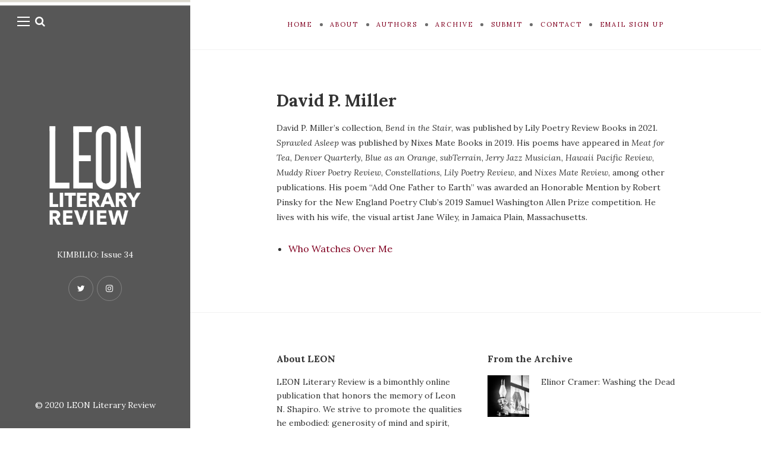

--- FILE ---
content_type: text/html; charset=UTF-8
request_url: https://leonliteraryreview.com/author-bio-david-p-miller/
body_size: 11987
content:
<!DOCTYPE html>

<html lang="en-US">

<head>
	<meta charset="UTF-8">
	<meta name="viewport" content="width=device-width">
	<link rel="profile" href="http://gmpg.org/xfn/11">
	<link rel="pingback" href="https://leonliteraryreview.com/xmlrpc.php">
	<title>Author Bio David P. Miller &#8211; LEON Literary Review</title>
<meta name='robots' content='max-image-preview:large' />
	<style>img:is([sizes="auto" i], [sizes^="auto," i]) { contain-intrinsic-size: 3000px 1500px }</style>
	<link rel='dns-prefetch' href='//fonts.googleapis.com' />
<link rel="alternate" type="application/rss+xml" title="LEON Literary Review &raquo; Feed" href="https://leonliteraryreview.com/feed/" />
<link rel="alternate" type="application/rss+xml" title="LEON Literary Review &raquo; Comments Feed" href="https://leonliteraryreview.com/comments/feed/" />
		<!-- This site uses the Google Analytics by MonsterInsights plugin v9.11.1 - Using Analytics tracking - https://www.monsterinsights.com/ -->
							<script src="//www.googletagmanager.com/gtag/js?id=G-W9WMSPKR2E"  data-cfasync="false" data-wpfc-render="false" type="text/javascript" async></script>
			<script data-cfasync="false" data-wpfc-render="false" type="text/javascript">
				var mi_version = '9.11.1';
				var mi_track_user = true;
				var mi_no_track_reason = '';
								var MonsterInsightsDefaultLocations = {"page_location":"https:\/\/leonliteraryreview.com\/author-bio-david-p-miller\/"};
								if ( typeof MonsterInsightsPrivacyGuardFilter === 'function' ) {
					var MonsterInsightsLocations = (typeof MonsterInsightsExcludeQuery === 'object') ? MonsterInsightsPrivacyGuardFilter( MonsterInsightsExcludeQuery ) : MonsterInsightsPrivacyGuardFilter( MonsterInsightsDefaultLocations );
				} else {
					var MonsterInsightsLocations = (typeof MonsterInsightsExcludeQuery === 'object') ? MonsterInsightsExcludeQuery : MonsterInsightsDefaultLocations;
				}

								var disableStrs = [
										'ga-disable-G-W9WMSPKR2E',
									];

				/* Function to detect opted out users */
				function __gtagTrackerIsOptedOut() {
					for (var index = 0; index < disableStrs.length; index++) {
						if (document.cookie.indexOf(disableStrs[index] + '=true') > -1) {
							return true;
						}
					}

					return false;
				}

				/* Disable tracking if the opt-out cookie exists. */
				if (__gtagTrackerIsOptedOut()) {
					for (var index = 0; index < disableStrs.length; index++) {
						window[disableStrs[index]] = true;
					}
				}

				/* Opt-out function */
				function __gtagTrackerOptout() {
					for (var index = 0; index < disableStrs.length; index++) {
						document.cookie = disableStrs[index] + '=true; expires=Thu, 31 Dec 2099 23:59:59 UTC; path=/';
						window[disableStrs[index]] = true;
					}
				}

				if ('undefined' === typeof gaOptout) {
					function gaOptout() {
						__gtagTrackerOptout();
					}
				}
								window.dataLayer = window.dataLayer || [];

				window.MonsterInsightsDualTracker = {
					helpers: {},
					trackers: {},
				};
				if (mi_track_user) {
					function __gtagDataLayer() {
						dataLayer.push(arguments);
					}

					function __gtagTracker(type, name, parameters) {
						if (!parameters) {
							parameters = {};
						}

						if (parameters.send_to) {
							__gtagDataLayer.apply(null, arguments);
							return;
						}

						if (type === 'event') {
														parameters.send_to = monsterinsights_frontend.v4_id;
							var hookName = name;
							if (typeof parameters['event_category'] !== 'undefined') {
								hookName = parameters['event_category'] + ':' + name;
							}

							if (typeof MonsterInsightsDualTracker.trackers[hookName] !== 'undefined') {
								MonsterInsightsDualTracker.trackers[hookName](parameters);
							} else {
								__gtagDataLayer('event', name, parameters);
							}
							
						} else {
							__gtagDataLayer.apply(null, arguments);
						}
					}

					__gtagTracker('js', new Date());
					__gtagTracker('set', {
						'developer_id.dZGIzZG': true,
											});
					if ( MonsterInsightsLocations.page_location ) {
						__gtagTracker('set', MonsterInsightsLocations);
					}
										__gtagTracker('config', 'G-W9WMSPKR2E', {"forceSSL":"true","link_attribution":"true"} );
										window.gtag = __gtagTracker;										(function () {
						/* https://developers.google.com/analytics/devguides/collection/analyticsjs/ */
						/* ga and __gaTracker compatibility shim. */
						var noopfn = function () {
							return null;
						};
						var newtracker = function () {
							return new Tracker();
						};
						var Tracker = function () {
							return null;
						};
						var p = Tracker.prototype;
						p.get = noopfn;
						p.set = noopfn;
						p.send = function () {
							var args = Array.prototype.slice.call(arguments);
							args.unshift('send');
							__gaTracker.apply(null, args);
						};
						var __gaTracker = function () {
							var len = arguments.length;
							if (len === 0) {
								return;
							}
							var f = arguments[len - 1];
							if (typeof f !== 'object' || f === null || typeof f.hitCallback !== 'function') {
								if ('send' === arguments[0]) {
									var hitConverted, hitObject = false, action;
									if ('event' === arguments[1]) {
										if ('undefined' !== typeof arguments[3]) {
											hitObject = {
												'eventAction': arguments[3],
												'eventCategory': arguments[2],
												'eventLabel': arguments[4],
												'value': arguments[5] ? arguments[5] : 1,
											}
										}
									}
									if ('pageview' === arguments[1]) {
										if ('undefined' !== typeof arguments[2]) {
											hitObject = {
												'eventAction': 'page_view',
												'page_path': arguments[2],
											}
										}
									}
									if (typeof arguments[2] === 'object') {
										hitObject = arguments[2];
									}
									if (typeof arguments[5] === 'object') {
										Object.assign(hitObject, arguments[5]);
									}
									if ('undefined' !== typeof arguments[1].hitType) {
										hitObject = arguments[1];
										if ('pageview' === hitObject.hitType) {
											hitObject.eventAction = 'page_view';
										}
									}
									if (hitObject) {
										action = 'timing' === arguments[1].hitType ? 'timing_complete' : hitObject.eventAction;
										hitConverted = mapArgs(hitObject);
										__gtagTracker('event', action, hitConverted);
									}
								}
								return;
							}

							function mapArgs(args) {
								var arg, hit = {};
								var gaMap = {
									'eventCategory': 'event_category',
									'eventAction': 'event_action',
									'eventLabel': 'event_label',
									'eventValue': 'event_value',
									'nonInteraction': 'non_interaction',
									'timingCategory': 'event_category',
									'timingVar': 'name',
									'timingValue': 'value',
									'timingLabel': 'event_label',
									'page': 'page_path',
									'location': 'page_location',
									'title': 'page_title',
									'referrer' : 'page_referrer',
								};
								for (arg in args) {
																		if (!(!args.hasOwnProperty(arg) || !gaMap.hasOwnProperty(arg))) {
										hit[gaMap[arg]] = args[arg];
									} else {
										hit[arg] = args[arg];
									}
								}
								return hit;
							}

							try {
								f.hitCallback();
							} catch (ex) {
							}
						};
						__gaTracker.create = newtracker;
						__gaTracker.getByName = newtracker;
						__gaTracker.getAll = function () {
							return [];
						};
						__gaTracker.remove = noopfn;
						__gaTracker.loaded = true;
						window['__gaTracker'] = __gaTracker;
					})();
									} else {
										console.log("");
					(function () {
						function __gtagTracker() {
							return null;
						}

						window['__gtagTracker'] = __gtagTracker;
						window['gtag'] = __gtagTracker;
					})();
									}
			</script>
							<!-- / Google Analytics by MonsterInsights -->
		<script type="text/javascript">
/* <![CDATA[ */
window._wpemojiSettings = {"baseUrl":"https:\/\/s.w.org\/images\/core\/emoji\/16.0.1\/72x72\/","ext":".png","svgUrl":"https:\/\/s.w.org\/images\/core\/emoji\/16.0.1\/svg\/","svgExt":".svg","source":{"concatemoji":"https:\/\/leonliteraryreview.com\/wp-includes\/js\/wp-emoji-release.min.js?ver=6.8.3"}};
/*! This file is auto-generated */
!function(s,n){var o,i,e;function c(e){try{var t={supportTests:e,timestamp:(new Date).valueOf()};sessionStorage.setItem(o,JSON.stringify(t))}catch(e){}}function p(e,t,n){e.clearRect(0,0,e.canvas.width,e.canvas.height),e.fillText(t,0,0);var t=new Uint32Array(e.getImageData(0,0,e.canvas.width,e.canvas.height).data),a=(e.clearRect(0,0,e.canvas.width,e.canvas.height),e.fillText(n,0,0),new Uint32Array(e.getImageData(0,0,e.canvas.width,e.canvas.height).data));return t.every(function(e,t){return e===a[t]})}function u(e,t){e.clearRect(0,0,e.canvas.width,e.canvas.height),e.fillText(t,0,0);for(var n=e.getImageData(16,16,1,1),a=0;a<n.data.length;a++)if(0!==n.data[a])return!1;return!0}function f(e,t,n,a){switch(t){case"flag":return n(e,"\ud83c\udff3\ufe0f\u200d\u26a7\ufe0f","\ud83c\udff3\ufe0f\u200b\u26a7\ufe0f")?!1:!n(e,"\ud83c\udde8\ud83c\uddf6","\ud83c\udde8\u200b\ud83c\uddf6")&&!n(e,"\ud83c\udff4\udb40\udc67\udb40\udc62\udb40\udc65\udb40\udc6e\udb40\udc67\udb40\udc7f","\ud83c\udff4\u200b\udb40\udc67\u200b\udb40\udc62\u200b\udb40\udc65\u200b\udb40\udc6e\u200b\udb40\udc67\u200b\udb40\udc7f");case"emoji":return!a(e,"\ud83e\udedf")}return!1}function g(e,t,n,a){var r="undefined"!=typeof WorkerGlobalScope&&self instanceof WorkerGlobalScope?new OffscreenCanvas(300,150):s.createElement("canvas"),o=r.getContext("2d",{willReadFrequently:!0}),i=(o.textBaseline="top",o.font="600 32px Arial",{});return e.forEach(function(e){i[e]=t(o,e,n,a)}),i}function t(e){var t=s.createElement("script");t.src=e,t.defer=!0,s.head.appendChild(t)}"undefined"!=typeof Promise&&(o="wpEmojiSettingsSupports",i=["flag","emoji"],n.supports={everything:!0,everythingExceptFlag:!0},e=new Promise(function(e){s.addEventListener("DOMContentLoaded",e,{once:!0})}),new Promise(function(t){var n=function(){try{var e=JSON.parse(sessionStorage.getItem(o));if("object"==typeof e&&"number"==typeof e.timestamp&&(new Date).valueOf()<e.timestamp+604800&&"object"==typeof e.supportTests)return e.supportTests}catch(e){}return null}();if(!n){if("undefined"!=typeof Worker&&"undefined"!=typeof OffscreenCanvas&&"undefined"!=typeof URL&&URL.createObjectURL&&"undefined"!=typeof Blob)try{var e="postMessage("+g.toString()+"("+[JSON.stringify(i),f.toString(),p.toString(),u.toString()].join(",")+"));",a=new Blob([e],{type:"text/javascript"}),r=new Worker(URL.createObjectURL(a),{name:"wpTestEmojiSupports"});return void(r.onmessage=function(e){c(n=e.data),r.terminate(),t(n)})}catch(e){}c(n=g(i,f,p,u))}t(n)}).then(function(e){for(var t in e)n.supports[t]=e[t],n.supports.everything=n.supports.everything&&n.supports[t],"flag"!==t&&(n.supports.everythingExceptFlag=n.supports.everythingExceptFlag&&n.supports[t]);n.supports.everythingExceptFlag=n.supports.everythingExceptFlag&&!n.supports.flag,n.DOMReady=!1,n.readyCallback=function(){n.DOMReady=!0}}).then(function(){return e}).then(function(){var e;n.supports.everything||(n.readyCallback(),(e=n.source||{}).concatemoji?t(e.concatemoji):e.wpemoji&&e.twemoji&&(t(e.twemoji),t(e.wpemoji)))}))}((window,document),window._wpemojiSettings);
/* ]]> */
</script>
<link rel='stylesheet' id='sbi_styles-css' href='https://leonliteraryreview.com/wp-content/plugins/instagram-feed/css/sbi-styles.min.css?ver=6.10.0' type='text/css' media='all' />
<link rel='stylesheet' id='pmb_common-css' href='https://leonliteraryreview.com/wp-content/plugins/print-my-blog/assets/styles/pmb-common.css?ver=1685407059' type='text/css' media='all' />
<style id='wp-emoji-styles-inline-css' type='text/css'>

	img.wp-smiley, img.emoji {
		display: inline !important;
		border: none !important;
		box-shadow: none !important;
		height: 1em !important;
		width: 1em !important;
		margin: 0 0.07em !important;
		vertical-align: -0.1em !important;
		background: none !important;
		padding: 0 !important;
	}
</style>
<link rel='stylesheet' id='wp-block-library-css' href='https://leonliteraryreview.com/wp-includes/css/dist/block-library/style.min.css?ver=6.8.3' type='text/css' media='all' />
<style id='wp-block-library-theme-inline-css' type='text/css'>
.wp-block-audio :where(figcaption){color:#555;font-size:13px;text-align:center}.is-dark-theme .wp-block-audio :where(figcaption){color:#ffffffa6}.wp-block-audio{margin:0 0 1em}.wp-block-code{border:1px solid #ccc;border-radius:4px;font-family:Menlo,Consolas,monaco,monospace;padding:.8em 1em}.wp-block-embed :where(figcaption){color:#555;font-size:13px;text-align:center}.is-dark-theme .wp-block-embed :where(figcaption){color:#ffffffa6}.wp-block-embed{margin:0 0 1em}.blocks-gallery-caption{color:#555;font-size:13px;text-align:center}.is-dark-theme .blocks-gallery-caption{color:#ffffffa6}:root :where(.wp-block-image figcaption){color:#555;font-size:13px;text-align:center}.is-dark-theme :root :where(.wp-block-image figcaption){color:#ffffffa6}.wp-block-image{margin:0 0 1em}.wp-block-pullquote{border-bottom:4px solid;border-top:4px solid;color:currentColor;margin-bottom:1.75em}.wp-block-pullquote cite,.wp-block-pullquote footer,.wp-block-pullquote__citation{color:currentColor;font-size:.8125em;font-style:normal;text-transform:uppercase}.wp-block-quote{border-left:.25em solid;margin:0 0 1.75em;padding-left:1em}.wp-block-quote cite,.wp-block-quote footer{color:currentColor;font-size:.8125em;font-style:normal;position:relative}.wp-block-quote:where(.has-text-align-right){border-left:none;border-right:.25em solid;padding-left:0;padding-right:1em}.wp-block-quote:where(.has-text-align-center){border:none;padding-left:0}.wp-block-quote.is-large,.wp-block-quote.is-style-large,.wp-block-quote:where(.is-style-plain){border:none}.wp-block-search .wp-block-search__label{font-weight:700}.wp-block-search__button{border:1px solid #ccc;padding:.375em .625em}:where(.wp-block-group.has-background){padding:1.25em 2.375em}.wp-block-separator.has-css-opacity{opacity:.4}.wp-block-separator{border:none;border-bottom:2px solid;margin-left:auto;margin-right:auto}.wp-block-separator.has-alpha-channel-opacity{opacity:1}.wp-block-separator:not(.is-style-wide):not(.is-style-dots){width:100px}.wp-block-separator.has-background:not(.is-style-dots){border-bottom:none;height:1px}.wp-block-separator.has-background:not(.is-style-wide):not(.is-style-dots){height:2px}.wp-block-table{margin:0 0 1em}.wp-block-table td,.wp-block-table th{word-break:normal}.wp-block-table :where(figcaption){color:#555;font-size:13px;text-align:center}.is-dark-theme .wp-block-table :where(figcaption){color:#ffffffa6}.wp-block-video :where(figcaption){color:#555;font-size:13px;text-align:center}.is-dark-theme .wp-block-video :where(figcaption){color:#ffffffa6}.wp-block-video{margin:0 0 1em}:root :where(.wp-block-template-part.has-background){margin-bottom:0;margin-top:0;padding:1.25em 2.375em}
</style>
<style id='classic-theme-styles-inline-css' type='text/css'>
/*! This file is auto-generated */
.wp-block-button__link{color:#fff;background-color:#32373c;border-radius:9999px;box-shadow:none;text-decoration:none;padding:calc(.667em + 2px) calc(1.333em + 2px);font-size:1.125em}.wp-block-file__button{background:#32373c;color:#fff;text-decoration:none}
</style>
<link rel='stylesheet' id='pmb-select2-css' href='https://leonliteraryreview.com/wp-content/plugins/print-my-blog/assets/styles/libs/select2.css?ver=4.0.6' type='text/css' media='all' />
<link rel='stylesheet' id='jquery-ui-css' href='https://leonliteraryreview.com/wp-content/plugins/print-my-blog/assets/styles/libs/jquery-ui/jquery-ui.min.css?ver=1.11.4' type='text/css' media='all' />
<link rel='stylesheet' id='pmb-setup-page-css' href='https://leonliteraryreview.com/wp-content/plugins/print-my-blog/assets/styles/setup-page.css?ver=1685407059' type='text/css' media='all' />
<link rel='stylesheet' id='coblocks-frontend-css' href='https://leonliteraryreview.com/wp-content/plugins/coblocks/dist/style-coblocks-1.css?ver=3.1.16' type='text/css' media='all' />
<link rel='stylesheet' id='coblocks-extensions-css' href='https://leonliteraryreview.com/wp-content/plugins/coblocks/dist/style-coblocks-extensions.css?ver=3.1.16' type='text/css' media='all' />
<link rel='stylesheet' id='coblocks-animation-css' href='https://leonliteraryreview.com/wp-content/plugins/coblocks/dist/style-coblocks-animation.css?ver=2677611078ee87eb3b1c' type='text/css' media='all' />
<style id='global-styles-inline-css' type='text/css'>
:root{--wp--preset--aspect-ratio--square: 1;--wp--preset--aspect-ratio--4-3: 4/3;--wp--preset--aspect-ratio--3-4: 3/4;--wp--preset--aspect-ratio--3-2: 3/2;--wp--preset--aspect-ratio--2-3: 2/3;--wp--preset--aspect-ratio--16-9: 16/9;--wp--preset--aspect-ratio--9-16: 9/16;--wp--preset--color--black: #000000;--wp--preset--color--cyan-bluish-gray: #abb8c3;--wp--preset--color--white: #fff;--wp--preset--color--pale-pink: #f78da7;--wp--preset--color--vivid-red: #cf2e2e;--wp--preset--color--luminous-vivid-orange: #ff6900;--wp--preset--color--luminous-vivid-amber: #fcb900;--wp--preset--color--light-green-cyan: #7bdcb5;--wp--preset--color--vivid-green-cyan: #00d084;--wp--preset--color--pale-cyan-blue: #8ed1fc;--wp--preset--color--vivid-cyan-blue: #0693e3;--wp--preset--color--vivid-purple: #9b51e0;--wp--preset--color--brown: #cbb78f;--wp--preset--color--dark: #4a4a4a;--wp--preset--color--light-gray: #f5f5f5;--wp--preset--gradient--vivid-cyan-blue-to-vivid-purple: linear-gradient(135deg,rgba(6,147,227,1) 0%,rgb(155,81,224) 100%);--wp--preset--gradient--light-green-cyan-to-vivid-green-cyan: linear-gradient(135deg,rgb(122,220,180) 0%,rgb(0,208,130) 100%);--wp--preset--gradient--luminous-vivid-amber-to-luminous-vivid-orange: linear-gradient(135deg,rgba(252,185,0,1) 0%,rgba(255,105,0,1) 100%);--wp--preset--gradient--luminous-vivid-orange-to-vivid-red: linear-gradient(135deg,rgba(255,105,0,1) 0%,rgb(207,46,46) 100%);--wp--preset--gradient--very-light-gray-to-cyan-bluish-gray: linear-gradient(135deg,rgb(238,238,238) 0%,rgb(169,184,195) 100%);--wp--preset--gradient--cool-to-warm-spectrum: linear-gradient(135deg,rgb(74,234,220) 0%,rgb(151,120,209) 20%,rgb(207,42,186) 40%,rgb(238,44,130) 60%,rgb(251,105,98) 80%,rgb(254,248,76) 100%);--wp--preset--gradient--blush-light-purple: linear-gradient(135deg,rgb(255,206,236) 0%,rgb(152,150,240) 100%);--wp--preset--gradient--blush-bordeaux: linear-gradient(135deg,rgb(254,205,165) 0%,rgb(254,45,45) 50%,rgb(107,0,62) 100%);--wp--preset--gradient--luminous-dusk: linear-gradient(135deg,rgb(255,203,112) 0%,rgb(199,81,192) 50%,rgb(65,88,208) 100%);--wp--preset--gradient--pale-ocean: linear-gradient(135deg,rgb(255,245,203) 0%,rgb(182,227,212) 50%,rgb(51,167,181) 100%);--wp--preset--gradient--electric-grass: linear-gradient(135deg,rgb(202,248,128) 0%,rgb(113,206,126) 100%);--wp--preset--gradient--midnight: linear-gradient(135deg,rgb(2,3,129) 0%,rgb(40,116,252) 100%);--wp--preset--font-size--small: 13px;--wp--preset--font-size--medium: 20px;--wp--preset--font-size--large: 36px;--wp--preset--font-size--x-large: 42px;--wp--preset--spacing--20: 0.44rem;--wp--preset--spacing--30: 0.67rem;--wp--preset--spacing--40: 1rem;--wp--preset--spacing--50: 1.5rem;--wp--preset--spacing--60: 2.25rem;--wp--preset--spacing--70: 3.38rem;--wp--preset--spacing--80: 5.06rem;--wp--preset--shadow--natural: 6px 6px 9px rgba(0, 0, 0, 0.2);--wp--preset--shadow--deep: 12px 12px 50px rgba(0, 0, 0, 0.4);--wp--preset--shadow--sharp: 6px 6px 0px rgba(0, 0, 0, 0.2);--wp--preset--shadow--outlined: 6px 6px 0px -3px rgba(255, 255, 255, 1), 6px 6px rgba(0, 0, 0, 1);--wp--preset--shadow--crisp: 6px 6px 0px rgba(0, 0, 0, 1);}:where(.is-layout-flex){gap: 0.5em;}:where(.is-layout-grid){gap: 0.5em;}body .is-layout-flex{display: flex;}.is-layout-flex{flex-wrap: wrap;align-items: center;}.is-layout-flex > :is(*, div){margin: 0;}body .is-layout-grid{display: grid;}.is-layout-grid > :is(*, div){margin: 0;}:where(.wp-block-columns.is-layout-flex){gap: 2em;}:where(.wp-block-columns.is-layout-grid){gap: 2em;}:where(.wp-block-post-template.is-layout-flex){gap: 1.25em;}:where(.wp-block-post-template.is-layout-grid){gap: 1.25em;}.has-black-color{color: var(--wp--preset--color--black) !important;}.has-cyan-bluish-gray-color{color: var(--wp--preset--color--cyan-bluish-gray) !important;}.has-white-color{color: var(--wp--preset--color--white) !important;}.has-pale-pink-color{color: var(--wp--preset--color--pale-pink) !important;}.has-vivid-red-color{color: var(--wp--preset--color--vivid-red) !important;}.has-luminous-vivid-orange-color{color: var(--wp--preset--color--luminous-vivid-orange) !important;}.has-luminous-vivid-amber-color{color: var(--wp--preset--color--luminous-vivid-amber) !important;}.has-light-green-cyan-color{color: var(--wp--preset--color--light-green-cyan) !important;}.has-vivid-green-cyan-color{color: var(--wp--preset--color--vivid-green-cyan) !important;}.has-pale-cyan-blue-color{color: var(--wp--preset--color--pale-cyan-blue) !important;}.has-vivid-cyan-blue-color{color: var(--wp--preset--color--vivid-cyan-blue) !important;}.has-vivid-purple-color{color: var(--wp--preset--color--vivid-purple) !important;}.has-black-background-color{background-color: var(--wp--preset--color--black) !important;}.has-cyan-bluish-gray-background-color{background-color: var(--wp--preset--color--cyan-bluish-gray) !important;}.has-white-background-color{background-color: var(--wp--preset--color--white) !important;}.has-pale-pink-background-color{background-color: var(--wp--preset--color--pale-pink) !important;}.has-vivid-red-background-color{background-color: var(--wp--preset--color--vivid-red) !important;}.has-luminous-vivid-orange-background-color{background-color: var(--wp--preset--color--luminous-vivid-orange) !important;}.has-luminous-vivid-amber-background-color{background-color: var(--wp--preset--color--luminous-vivid-amber) !important;}.has-light-green-cyan-background-color{background-color: var(--wp--preset--color--light-green-cyan) !important;}.has-vivid-green-cyan-background-color{background-color: var(--wp--preset--color--vivid-green-cyan) !important;}.has-pale-cyan-blue-background-color{background-color: var(--wp--preset--color--pale-cyan-blue) !important;}.has-vivid-cyan-blue-background-color{background-color: var(--wp--preset--color--vivid-cyan-blue) !important;}.has-vivid-purple-background-color{background-color: var(--wp--preset--color--vivid-purple) !important;}.has-black-border-color{border-color: var(--wp--preset--color--black) !important;}.has-cyan-bluish-gray-border-color{border-color: var(--wp--preset--color--cyan-bluish-gray) !important;}.has-white-border-color{border-color: var(--wp--preset--color--white) !important;}.has-pale-pink-border-color{border-color: var(--wp--preset--color--pale-pink) !important;}.has-vivid-red-border-color{border-color: var(--wp--preset--color--vivid-red) !important;}.has-luminous-vivid-orange-border-color{border-color: var(--wp--preset--color--luminous-vivid-orange) !important;}.has-luminous-vivid-amber-border-color{border-color: var(--wp--preset--color--luminous-vivid-amber) !important;}.has-light-green-cyan-border-color{border-color: var(--wp--preset--color--light-green-cyan) !important;}.has-vivid-green-cyan-border-color{border-color: var(--wp--preset--color--vivid-green-cyan) !important;}.has-pale-cyan-blue-border-color{border-color: var(--wp--preset--color--pale-cyan-blue) !important;}.has-vivid-cyan-blue-border-color{border-color: var(--wp--preset--color--vivid-cyan-blue) !important;}.has-vivid-purple-border-color{border-color: var(--wp--preset--color--vivid-purple) !important;}.has-vivid-cyan-blue-to-vivid-purple-gradient-background{background: var(--wp--preset--gradient--vivid-cyan-blue-to-vivid-purple) !important;}.has-light-green-cyan-to-vivid-green-cyan-gradient-background{background: var(--wp--preset--gradient--light-green-cyan-to-vivid-green-cyan) !important;}.has-luminous-vivid-amber-to-luminous-vivid-orange-gradient-background{background: var(--wp--preset--gradient--luminous-vivid-amber-to-luminous-vivid-orange) !important;}.has-luminous-vivid-orange-to-vivid-red-gradient-background{background: var(--wp--preset--gradient--luminous-vivid-orange-to-vivid-red) !important;}.has-very-light-gray-to-cyan-bluish-gray-gradient-background{background: var(--wp--preset--gradient--very-light-gray-to-cyan-bluish-gray) !important;}.has-cool-to-warm-spectrum-gradient-background{background: var(--wp--preset--gradient--cool-to-warm-spectrum) !important;}.has-blush-light-purple-gradient-background{background: var(--wp--preset--gradient--blush-light-purple) !important;}.has-blush-bordeaux-gradient-background{background: var(--wp--preset--gradient--blush-bordeaux) !important;}.has-luminous-dusk-gradient-background{background: var(--wp--preset--gradient--luminous-dusk) !important;}.has-pale-ocean-gradient-background{background: var(--wp--preset--gradient--pale-ocean) !important;}.has-electric-grass-gradient-background{background: var(--wp--preset--gradient--electric-grass) !important;}.has-midnight-gradient-background{background: var(--wp--preset--gradient--midnight) !important;}.has-small-font-size{font-size: var(--wp--preset--font-size--small) !important;}.has-medium-font-size{font-size: var(--wp--preset--font-size--medium) !important;}.has-large-font-size{font-size: var(--wp--preset--font-size--large) !important;}.has-x-large-font-size{font-size: var(--wp--preset--font-size--x-large) !important;}
:where(.wp-block-post-template.is-layout-flex){gap: 1.25em;}:where(.wp-block-post-template.is-layout-grid){gap: 1.25em;}
:where(.wp-block-columns.is-layout-flex){gap: 2em;}:where(.wp-block-columns.is-layout-grid){gap: 2em;}
:root :where(.wp-block-pullquote){font-size: 1.5em;line-height: 1.6;}
</style>
<link rel='stylesheet' id='contact-form-7-css' href='https://leonliteraryreview.com/wp-content/plugins/contact-form-7/includes/css/styles.css?ver=6.1.4' type='text/css' media='all' />
<link rel='stylesheet' id='wp-components-css' href='https://leonliteraryreview.com/wp-includes/css/dist/components/style.min.css?ver=6.8.3' type='text/css' media='all' />
<link rel='stylesheet' id='godaddy-styles-css' href='https://leonliteraryreview.com/wp-content/mu-plugins/vendor/wpex/godaddy-launch/includes/Dependencies/GoDaddy/Styles/build/latest.css?ver=2.0.2' type='text/css' media='all' />
<link rel='stylesheet' id='wild-book-fonts-css' href='//fonts.googleapis.com/css?family=Lora%3A400%2C700%2C400italic%2C700italic%7CRaleway%3A500%2C600&#038;ver=1.8.1#038;subset=latin%2Clatin-ext' type='text/css' media='all' />
<link rel='stylesheet' id='font-awesome-css' href='https://leonliteraryreview.com/wp-content/plugins/wild-book-bundle/assets/css/font-awesome.min.css?ver=4.7.0' type='text/css' media='all' />
<link rel='stylesheet' id='wild-book-style-css' href='https://leonliteraryreview.com/wp-content/themes/wildbook/style.css?ver=1.8.1' type='text/css' media='all' />
<style id='wild-book-style-inline-css' type='text/css'>

        .header-image img {
          max-width: 11em;
          height: auto;
        }
        .header-image {
          margin-bottom: 2em;
        }
        .sidebar {
          color: #ffffff;
        }
        @media (min-width: 992px) {
          .top-nav .nav-menu > li > a {
            color: #800020;
          }
        }
        .top-nav-toggle {
          color: #800020;
        }
        @media (min-width: 992px) {
          .top-nav .nav-menu > li > a:hover {
            color: #59bf4b;
          }
        }
        .top-nav-toggle:hover {
          color: #59bf4b;
        }
        @media (min-width: 992px) { 
          .top-nav .nav-menu .sub-menu > li > a {
            color: #800020;
          }
        }
        @media (min-width: 992px) { 
          .top-nav .nav-menu .sub-menu > li > a:hover {
            color: #59bf4b;
          }
        }
        .top-nav .nav-menu > li:after {
          background-color: #6d6d6d;
        }
        .taxonomy-description a,
        .page-content a,
        .entry-meta a,
        .entry-content a:not(.wp-block-button__link):not(.wbb-share-button),
        .author-info a,
        .comment-content a,
        .textwidget a,
        .comment-navigation a,
        .image-navigation a,
        .pingback .comment-body > a,
        .comment-meta a,
        .logged-in-as a,
        .widget_calendar a,
        .entry-content .wp-block-calendar tfoot a {
          color: #800020;
        }
        .taxonomy-description a:hover,
        .page-content a:hover,
        .entry-content a:not(.wp-block-button__link):not(.wbb-share-button):hover,
        .comment-content a:hover,
        .author-info a:hover,
        .textwidget a:hover,
        .cat-links a:hover,
        .entry-meta a:hover,
        .comment-navigation a:hover,
        .image-navigation a:hover,
        .pingback .comment-body > a:hover,
        .comment-meta a:hover,
        .logged-in-as a:hover,
        .widget_calendar a:hover,
        .portfolio-grid .portfolio-cats a:hover,
        .entry-content .wp-block-calendar tfoot a {
          color: #08577f;
        }
        .double-bounce1, 
        .double-bounce2 {
          background-color: #d6d6d6;
        }
        @media (min-width: 992px) { 
          .sidebar {
            width: 25%;
          }
          .site-content {
            margin-left: 25%;
          }
          .sticky-nav .top-nav {
            left: 25%;
          }
          .rtl .site-content {
            margin-right: 25%;
            margin-left: 0;
          }
          .rtl.sticky-nav .top-nav {
            right: 25%;
            left: 0;
          }
          .sidebar-right .site-content {
            margin-right: 25%;
          }
          .sidebar-right.sticky-nav .top-nav {
            right: 25%;
          }
          .rtl.sidebar-right .site-content {
            margin-left: 25%;
          }
          .rtl.sidebar-right.sticky-nav .top-nav {
            left: 25%;
          }
        }.page-id-6 .tagline {
    display: none;
}

.page-id-1978 .tagline {
    display: none;
}

p {
	font-size: 14px;
}
.page-id-1430  .tagline {
    display: none; !important;
}

.page-id-3572 .tagline {
        display: none;
}

.page-id-3577 .tagline {
        display: none;
}

.page-id-3580 .tagline {
        display: none;
}

.page-id-3582 .tagline {
        display: none;
}

.page-id-3584 .tagline {
        display: none;
}

.page-id-3586 .tagline {
        display: none;
}

.page-id-3588 .tagline {
        display: none;
}
.page-id-3590 .tagline {
        display: none;
}
.page-id-3592 .tagline {
        display: none;
}
.page-id-2849 .tagline {
        display: none;
}
.page-id-1087 .tagline {
        display: none;
}
.page-id-3938 .tagline {
        display: none;
}
.page-id-4515 .tagline {
        display: none;
}
.page-id-4943 .tagline {
        display: none;
}
.page-id-5651 .tagline {
        display: none;
        .site {
          visibility:hidden;
        }
        .loaded .site {
          visibility:visible;
        }
      
</style>
<link rel='stylesheet' id='slb_core-css' href='https://leonliteraryreview.com/wp-content/plugins/simple-lightbox/client/css/app.css?ver=2.9.4' type='text/css' media='all' />
<script type="text/javascript" src="https://leonliteraryreview.com/wp-content/plugins/google-analytics-for-wordpress/assets/js/frontend-gtag.min.js?ver=9.11.1" id="monsterinsights-frontend-script-js" async="async" data-wp-strategy="async"></script>
<script data-cfasync="false" data-wpfc-render="false" type="text/javascript" id='monsterinsights-frontend-script-js-extra'>/* <![CDATA[ */
var monsterinsights_frontend = {"js_events_tracking":"true","download_extensions":"doc,pdf,ppt,zip,xls,docx,pptx,xlsx","inbound_paths":"[{\"path\":\"\\\/go\\\/\",\"label\":\"affiliate\"},{\"path\":\"\\\/recommend\\\/\",\"label\":\"affiliate\"}]","home_url":"https:\/\/leonliteraryreview.com","hash_tracking":"false","v4_id":"G-W9WMSPKR2E"};/* ]]> */
</script>
<script type="text/javascript" src="https://leonliteraryreview.com/wp-includes/js/jquery/jquery.min.js?ver=3.7.1" id="jquery-core-js"></script>
<script type="text/javascript" src="https://leonliteraryreview.com/wp-includes/js/jquery/jquery-migrate.min.js?ver=3.4.1" id="jquery-migrate-js"></script>
<link rel="https://api.w.org/" href="https://leonliteraryreview.com/wp-json/" /><link rel="alternate" title="JSON" type="application/json" href="https://leonliteraryreview.com/wp-json/wp/v2/pages/14232" /><link rel="EditURI" type="application/rsd+xml" title="RSD" href="https://leonliteraryreview.com/xmlrpc.php?rsd" />
<meta name="generator" content="WordPress 6.8.3" />
<link rel="canonical" href="https://leonliteraryreview.com/author-bio-david-p-miller/" />
<link rel='shortlink' href='https://leonliteraryreview.com/?p=14232' />
<link rel="alternate" title="oEmbed (JSON)" type="application/json+oembed" href="https://leonliteraryreview.com/wp-json/oembed/1.0/embed?url=https%3A%2F%2Fleonliteraryreview.com%2Fauthor-bio-david-p-miller%2F" />
<link rel="alternate" title="oEmbed (XML)" type="text/xml+oembed" href="https://leonliteraryreview.com/wp-json/oembed/1.0/embed?url=https%3A%2F%2Fleonliteraryreview.com%2Fauthor-bio-david-p-miller%2F&#038;format=xml" />
	<link rel="preconnect" href="https://fonts.googleapis.com">
	<link rel="preconnect" href="https://fonts.gstatic.com">
	<style type="text/css" id="custom-background-css">
        .sidebar {
          background-color: #edd502;
        }
          .sidebar {
            background-image: url( https://leonliteraryreview.com/wp-content/uploads/2022/03/Scorpion-Grey.png ) ;
          }
          .sidebar:before {
            display: block;
          }
          .sidebar {
            background-position: center center;
            background-size: cover;
            background-repeat: no-repeat;
            background-attachment: scroll;
          }
          .sidebar:before {
            opacity: 0;
          }</style><style id="uagb-style-conditional-extension">@media (min-width: 1025px){body .uag-hide-desktop.uagb-google-map__wrap,body .uag-hide-desktop{display:none !important}}@media (min-width: 768px) and (max-width: 1024px){body .uag-hide-tab.uagb-google-map__wrap,body .uag-hide-tab{display:none !important}}@media (max-width: 767px){body .uag-hide-mob.uagb-google-map__wrap,body .uag-hide-mob{display:none !important}}</style>		<style type="text/css" id="wp-custom-css">
			.top-nav {
	padding-left: 2rem;
	padding-right: 2rem;
}

.sidebar-layout-2 .header-image img {
	max-width: 18em;
}

.sidebar-layout-2 .header-image,
.sidebar-layout-4 .header-image {
	margin: 0;
}

.sidebar-layout-3 .header-image img {
	max-width: 24em;
}

.sidebar-layout-3 .site-info {
	display: none;
}

.sidebar-layout-3 .sidebar {
	background-image: url(https://leonliteraryreview.com/wp-content/uploads/2018/06/eduardo-dutra-461056-unsplash.jpg)
}


.sidebar-layout-4 .sidebar {
	background-image: url(https://leonliteraryreview.com/wp-content/uploads/2017/08/mario-taferner-33957611.jpg)
}

.sidebar-layout-3 .sidebar:before {
    opacity: 0;
}

.sidebar-layout-2 .sidebar {
	background-image: url(https://leonliteraryreview.com/wp-content/uploads/2018/06/nathan-dumlao-452771-unsplash.jpg)
}


.sidebar-layout-2 .sidebar:before {
    opacity: 0.35;
}

.sidebar-layout-4 .sidebar:before {
    opacity: 0.45;
}

.sidebar-layout-4 .tagline,
.sidebar-layout-2 .tagline {
	display: none;
}

.grecaptcha-badge {
	display: none;
}

.entry-meta a {
	color: #c8ab77;
}		</style>
			<style id="egf-frontend-styles" type="text/css">
		p {} h1 {} h2 {} h3 {} h4 {} h5 {} h6 {} 	</style>
	
  <noscript>
    <style type="text/css">
    body {
      height: auto;
      overflow: visible;
    }
    .preloader {
      display: none;
    }
    .site {
      visibility: visible;
    }
    </style>
  </noscript>
</head>

<body class="wp-singular page-template-default page page-id-14232 custom-background wp-embed-responsive wp-theme-wildbook loaded preloader-off sticky-nav">

<div class="preloader">
  <div class="spinner">
    <div class="double-bounce1"></div>
    <div class="double-bounce2"></div>
  </div>
</div>

<div id="page" class="hfeed site">
  <nav id="sidebar-nav" class="sidebar-nav off-canvas-nav"><div id="nav-container" class="nav-container"><ul id="menu-mainmenu_002" class="nav-menu"><li id="menu-item-1335" class="menu-item menu-item-type-custom menu-item-object-custom menu-item-home menu-item-1335"><a href="https://leonliteraryreview.com/">Home</a></li>
<li id="menu-item-902" class="menu-item menu-item-type-post_type menu-item-object-page menu-item-902"><a href="https://leonliteraryreview.com/about/">About</a></li>
<li id="menu-item-895" class="menu-item menu-item-type-post_type menu-item-object-page menu-item-895"><a href="https://leonliteraryreview.com/author-page/">Authors</a></li>
<li id="menu-item-2876" class="menu-item menu-item-type-post_type menu-item-object-page menu-item-2876"><a href="https://leonliteraryreview.com/archive-2/">Archive</a></li>
<li id="menu-item-1153" class="menu-item menu-item-type-post_type menu-item-object-page menu-item-1153"><a href="https://leonliteraryreview.com/submit-2/">Submit</a></li>
<li id="menu-item-887" class="menu-item menu-item-type-post_type menu-item-object-page menu-item-887"><a href="https://leonliteraryreview.com/contact/">Contact</a></li>
<li id="menu-item-12091" class="menu-item menu-item-type-post_type menu-item-object-page menu-item-12091"><a href="https://leonliteraryreview.com/email-signup/">Email Sign Up</a></li>
</ul></div> <a href="#" id="close-canvas-nav" class="close-canvas-nav"><i class="fa fa-close"></i></a></nav>
  <div class="wrapper">
    
<div id="sidebar" class="sidebar">
  <div class="sidebar-inner">

    <nav id="sidebar-nav" class="sidebar-nav hidden-nav"><div id="nav-container" class="nav-container"><ul id="menu-mainmenu_002-1" class="nav-menu"><li class="menu-item menu-item-type-custom menu-item-object-custom menu-item-home menu-item-1335"><a href="https://leonliteraryreview.com/">Home</a></li>
<li class="menu-item menu-item-type-post_type menu-item-object-page menu-item-902"><a href="https://leonliteraryreview.com/about/">About</a></li>
<li class="menu-item menu-item-type-post_type menu-item-object-page menu-item-895"><a href="https://leonliteraryreview.com/author-page/">Authors</a></li>
<li class="menu-item menu-item-type-post_type menu-item-object-page menu-item-2876"><a href="https://leonliteraryreview.com/archive-2/">Archive</a></li>
<li class="menu-item menu-item-type-post_type menu-item-object-page menu-item-1153"><a href="https://leonliteraryreview.com/submit-2/">Submit</a></li>
<li class="menu-item menu-item-type-post_type menu-item-object-page menu-item-887"><a href="https://leonliteraryreview.com/contact/">Contact</a></li>
<li class="menu-item menu-item-type-post_type menu-item-object-page menu-item-12091"><a href="https://leonliteraryreview.com/email-signup/">Email Sign Up</a></li>
</ul></div></nav>
        <div class="toggle-buttons">
            <a href="#" id="nav-toggle" class="nav-toggle"><i class="menu-icon"></i></a>
      
      <a href="#" id="search-toggle" class="search-toggle"><i class="fa fa-search"></i></a> 
      <form role="search" method="get" class="search-form" action="https://leonliteraryreview.com/">
        <div class="search-wrap">
          <label>
            <input type="search" class="search-field" placeholder="Type keywords..." value="" name="s" title="Search for:" />
          </label>
          <button type="submit" class="search-submit"><i class="fa fa-search"></i></button>
        </div>
			</form>    </div>
    
    <header id="masthead" class="site-header" role="banner">
      
      <div class="site-identity">
        <div class="header-image"><a href="https://leonliteraryreview.com/" rel="home"><img src="https://leonliteraryreview.com/wp-content/uploads/2020/01/cropped-LEON_LogoMainFinal3.png" height="266" width="224" alt="LEON Literary Review" /></a></div><div class="tagline">KIMBILIO: Issue 34</div><div class="social-profiles"><a href="http://twitter.com/leonreview" class="twitter" target="_blank" ><i class="fa fa-twitter"></i></a><a href="http://instagram.com/leonliteraryreview" class="instagram" target="_blank" ><i class="fa fa-instagram"></i></a></div>      </div>

          </header>

    <footer id="colophon" class="site-info" role="contentinfo">
      <div class="site-copyright">© 2020 <a href="/">LEON Literary Review</a></div>    </footer>

  </div><!-- .sidebar-inner -->
</div><!-- .sidebar -->
    <div id="content" class="site-content">
    
    
          <nav id="top-nav" class="top-nav right-side-navigation">
            <a href="#" id="top-nav-toggle" class="top-nav-toggle" title="Navigation" data-close-text="Close">
              <span>Navigation</span> <i class="fa fa-angle-down"></i>
            </a>
            <ul id="menu-mainmenu_002-2" class="nav-menu"><li class="menu-item menu-item-type-custom menu-item-object-custom menu-item-home menu-item-1335"><a href="https://leonliteraryreview.com/"><span>Home</span></a></li><li class="menu-item menu-item-type-post_type menu-item-object-page menu-item-902"><a href="https://leonliteraryreview.com/about/"><span>About</span></a></li><li class="menu-item menu-item-type-post_type menu-item-object-page menu-item-895"><a href="https://leonliteraryreview.com/author-page/"><span>Authors</span></a></li><li class="menu-item menu-item-type-post_type menu-item-object-page menu-item-2876"><a href="https://leonliteraryreview.com/archive-2/"><span>Archive</span></a></li><li class="menu-item menu-item-type-post_type menu-item-object-page menu-item-1153"><a href="https://leonliteraryreview.com/submit-2/"><span>Submit</span></a></li><li class="menu-item menu-item-type-post_type menu-item-object-page menu-item-887"><a href="https://leonliteraryreview.com/contact/"><span>Contact</span></a></li><li class="menu-item menu-item-type-post_type menu-item-object-page menu-item-12091"><a href="https://leonliteraryreview.com/email-signup/"><span>Email Sign Up</span></a></li></ul>
          </nav>
	<div id="primary" class="content-area">
		<main id="main" class="site-main" role="main">

		
<article id="post-14232" class="inner-box post-14232 page type-page status-publish hentry">
  <div class="content-container">

    
      	
  	
  	<div class="entry-content">
  		
<h2 class="wp-block-heading">David P. Miller</h2>



<p>David P. Miller’s collection, <em>Bend in the Stair</em>, was published by Lily Poetry Review Books in 2021. <em>Sprawled Asleep</em> was published by Nixes Mate Books in 2019. His poems have appeared in <em>Meat for Tea</em>, <em>Denver Quarterly</em>, <em>Blue as an Orange</em>, <em>subTerrain</em>, <em>Jerry Jazz Musician</em>, <em>Hawaii Pacific Review</em>, <em>Muddy River Poetry Review</em>, <em>Constellations</em>, <em>Lily Poetry Review</em>, and <em>Nixes Mate Review</em>, among other publications. His poem “Add One Father to Earth” was awarded an Honorable Mention by Robert Pinsky for the New England Poetry Club&#8217;s 2019 Samuel Washington Allen Prize competition. He lives with his wife, the visual artist Jane Wiley, in Jamaica Plain, Massachusetts.</p>



<ul class="wp-block-list">
<li><a href="https://leonliteraryreview.com/?p=14185">Who Watches Over Me</a></li>
</ul>



<p></p>
  	</div><!-- .entry-content -->
  	
      </div>
</article><!-- #post-## -->

		</main><!-- .site-main -->
	</div><!-- .content-area -->

				
			    			  	<div id="secondary" class="secondary inner-box">
				    <div class="content-container">
				      <div class="widget-areas flex-row huge-gutter">

				        				        <div id="widget-area-1" class="widget-area flex-item" role="complementary">
				          <aside id="text-2" class="widget widget_text"><h3 class="widget-title">About LEON</h3>			<div class="textwidget"><p>LEON Literary Review is a bimonthly online publication that honors the memory of Leon N. Shapiro. We strive to promote the qualities he embodied: generosity of mind and spirit, wide-ranging curiosity, and full engagement with the world.</p>
<p><a href="https://leonliteraryreview.com/about/">Read More →</a></p>
</div>
		</aside>				        </div>
				        
				        				        <div id="widget-area-2" class="widget-area flex-item" role="complementary">
				          <aside id="wildbook-widget-recent-posts-1" class="widget wildbook-widget-recent-posts"><h3 class="widget-title">From the Archive</h3>	  
		<ul>
		
			<li class="widget-post clearfix  has-post-thumbnail">

							<div class="post-thumbnail">
					<a href="https://leonliteraryreview.com/elinor-cramer-washing-the-dead/"><img width="150" height="150" src="https://leonliteraryreview.com/wp-content/uploads/2021/12/DSCF3551-150x150.jpeg" class="attachment-thumbnail size-thumbnail wp-post-image" alt="" decoding="async" loading="lazy" srcset="https://leonliteraryreview.com/wp-content/uploads/2021/12/DSCF3551-150x150.jpeg 150w, https://leonliteraryreview.com/wp-content/uploads/2021/12/DSCF3551-500x500.jpeg 500w" sizes="auto, (max-width: 150px) 100vw, 150px" /></a>
				</div>
			
				<header class="widget-post-content">
										<a href="https://leonliteraryreview.com/elinor-cramer-washing-the-dead/">Elinor Cramer: Washing the Dead</a>
									</header>
			</li>  
		
			<li class="widget-post clearfix  has-post-thumbnail">

							<div class="post-thumbnail">
					<a href="https://leonliteraryreview.com/meghan-sterling-the-weight-of-a-cumulonimbus-is-one-million-tons/"><img width="150" height="150" src="https://leonliteraryreview.com/wp-content/uploads/2021/12/DSCF1787-150x150.jpeg" class="attachment-thumbnail size-thumbnail wp-post-image" alt="" decoding="async" loading="lazy" srcset="https://leonliteraryreview.com/wp-content/uploads/2021/12/DSCF1787-150x150.jpeg 150w, https://leonliteraryreview.com/wp-content/uploads/2021/12/DSCF1787-500x500.jpeg 500w" sizes="auto, (max-width: 150px) 100vw, 150px" /></a>
				</div>
			
				<header class="widget-post-content">
										<a href="https://leonliteraryreview.com/meghan-sterling-the-weight-of-a-cumulonimbus-is-one-million-tons/">Meghan Sterling: The Weight of a Cumulonimbus is One Million Tons</a>
									</header>
			</li>  
		
			<li class="widget-post clearfix  has-post-thumbnail">

							<div class="post-thumbnail">
					<a href="https://leonliteraryreview.com/alfred-nicol-people-out-there-in-the-world/"><img width="150" height="150" src="https://leonliteraryreview.com/wp-content/uploads/2020/11/TV-150x150.jpg" class="attachment-thumbnail size-thumbnail wp-post-image" alt="" decoding="async" loading="lazy" srcset="https://leonliteraryreview.com/wp-content/uploads/2020/11/TV-150x150.jpg 150w, https://leonliteraryreview.com/wp-content/uploads/2020/11/TV-500x500.jpg 500w" sizes="auto, (max-width: 150px) 100vw, 150px" /></a>
				</div>
			
				<header class="widget-post-content">
										<a href="https://leonliteraryreview.com/alfred-nicol-people-out-there-in-the-world/">Alfred Nicol: People Out There In The World</a>
									</header>
			</li>  
				</ul> 
	  
		</aside>				        </div>
				        				        
				      </div>
				    </div>
			  	</div><!-- .secondary -->
				
						    </div><!-- .site-content -->
	   	</div> 
	</div><!-- #page -->
	<script type="speculationrules">
{"prefetch":[{"source":"document","where":{"and":[{"href_matches":"\/*"},{"not":{"href_matches":["\/wp-*.php","\/wp-admin\/*","\/wp-content\/uploads\/*","\/wp-content\/*","\/wp-content\/plugins\/*","\/wp-content\/themes\/wildbook\/*","\/*\\?(.+)"]}},{"not":{"selector_matches":"a[rel~=\"nofollow\"]"}},{"not":{"selector_matches":".no-prefetch, .no-prefetch a"}}]},"eagerness":"conservative"}]}
</script>
<!-- Instagram Feed JS -->
<script type="text/javascript">
var sbiajaxurl = "https://leonliteraryreview.com/wp-admin/admin-ajax.php";
</script>
<link rel='stylesheet' id='wild-book-bundle-recent-posts-widget-css' href='https://leonliteraryreview.com/wp-content/plugins/wild-book-bundle/assets/css/wild-book-bundle-recent-posts-widget.min.css?ver=1.0' type='text/css' media='all' />
<script type="text/javascript" src="https://leonliteraryreview.com/wp-content/plugins/coblocks/dist/js/coblocks-animation.js?ver=3.1.16" id="coblocks-animation-js"></script>
<script type="text/javascript" src="https://leonliteraryreview.com/wp-content/plugins/coblocks/dist/js/vendors/tiny-swiper.js?ver=3.1.16" id="coblocks-tiny-swiper-js"></script>
<script type="text/javascript" id="coblocks-tinyswiper-initializer-js-extra">
/* <![CDATA[ */
var coblocksTinyswiper = {"carouselPrevButtonAriaLabel":"Previous","carouselNextButtonAriaLabel":"Next","sliderImageAriaLabel":"Image"};
/* ]]> */
</script>
<script type="text/javascript" src="https://leonliteraryreview.com/wp-content/plugins/coblocks/dist/js/coblocks-tinyswiper-initializer.js?ver=3.1.16" id="coblocks-tinyswiper-initializer-js"></script>
<script type="text/javascript" src="https://leonliteraryreview.com/wp-includes/js/dist/hooks.min.js?ver=4d63a3d491d11ffd8ac6" id="wp-hooks-js"></script>
<script type="text/javascript" src="https://leonliteraryreview.com/wp-includes/js/dist/i18n.min.js?ver=5e580eb46a90c2b997e6" id="wp-i18n-js"></script>
<script type="text/javascript" id="wp-i18n-js-after">
/* <![CDATA[ */
wp.i18n.setLocaleData( { 'text direction\u0004ltr': [ 'ltr' ] } );
/* ]]> */
</script>
<script type="text/javascript" src="https://leonliteraryreview.com/wp-content/plugins/contact-form-7/includes/swv/js/index.js?ver=6.1.4" id="swv-js"></script>
<script type="text/javascript" id="contact-form-7-js-before">
/* <![CDATA[ */
var wpcf7 = {
    "api": {
        "root": "https:\/\/leonliteraryreview.com\/wp-json\/",
        "namespace": "contact-form-7\/v1"
    }
};
/* ]]> */
</script>
<script type="text/javascript" src="https://leonliteraryreview.com/wp-content/plugins/contact-form-7/includes/js/index.js?ver=6.1.4" id="contact-form-7-js"></script>
<script type="text/javascript" src="https://leonliteraryreview.com/wp-content/themes/wildbook/assets/js/functions.dev.js?ver=1.8.1" id="wild-book-functions-js"></script>
<script type="text/javascript" id="slb_context">/* <![CDATA[ */if ( !!window.jQuery ) {(function($){$(document).ready(function(){if ( !!window.SLB ) { {$.extend(SLB, {"context":["public","user_guest"]});} }})})(jQuery);}/* ]]> */</script>
</body>
</html>